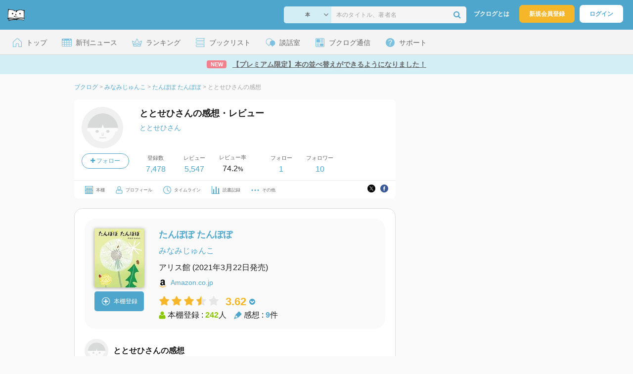

--- FILE ---
content_type: text/html; charset=UTF-8
request_url: https://booklog.jp/users/totosehi/archives/1/4752009684
body_size: 8083
content:
<!DOCTYPE html>
<html xmlns:og="http://ogp.me/ns#" lang="ja" data-mode="archives" data-feature="users">
<head profile="http://purl.org/net/ns/metaprof">
<meta charset="UTF-8">
<title>『たんぽぽ たんぽぽ』のレビュー みなみじゅんこ (ととせひさん) - ブクログ</title>
<meta http-equiv="X-UA-Compatible" content="IE=edge">
<meta name="copyright" content="copyright &copy; Booklog,Inc. All Rights Reserved.">
<meta name="viewport" content="width=1020">
<meta property="fb:app_id" content="106607239398699">
<meta name="description" content="ととせひさんのみなみじゅんこ『たんぽぽ たんぽぽ』についてのレビュー：●読み聞かせ。●今度は歌って遊ぼうか。">

<meta name="twitter:site" content="@booklogjp">
<meta name="twitter:card" content="summary_large_image">
<meta name="twitter:title" content="ととせひさんの感想・レビュー">
<meta name="twitter:description" content="ととせひさんのみなみじゅんこ『たんぽぽ たんぽぽ』についてのレビュー：●読み聞かせ。●今度は歌って遊ぼうか。">
<meta name="twitter:image" content="https://m.media-amazon.com/images/I/41COtJSaLFL._SL500_.jpg">
<meta property="og:locale" content="ja_JP">
<meta property="og:title" content="ととせひさんの感想・レビュー">
<meta property="og:url" content="https://booklog.jp/users/totosehi/archives/1/4752009684">
<meta property="og:description" content="ととせひさんのみなみじゅんこ『たんぽぽ たんぽぽ』についてのレビュー：●読み聞かせ。●今度は歌って遊ぼうか。">
<meta property="og:image" content="https://m.media-amazon.com/images/I/41COtJSaLFL._SL500_.jpg">
<link rel="shortcut icon" href="/favicon.ico">
<link rel="apple-touch-icon" href="/iphone-icon-54x54.png" sizes="57x57">
<link rel="apple-touch-icon" href="/iphone4-icon-114x114.png" sizes="114x114">
<link rel="apple-touch-icon" href="/ipad-icon-72x72.png" sizes="72x72">
<link rel="stylesheet" media="all" href="/css/booklog.css?1768527880
" type="text/css">

<script type="text/javascript">
var microadCompass = microadCompass || {};
microadCompass.queue = microadCompass.queue || [];
</script>
<script type="text/javascript" charset="UTF-8" src="//j.microad.net/js/compass.js" onload="new microadCompass.AdInitializer().initialize();" async></script>

<script async src="https://securepubads.g.doubleclick.net/tag/js/gpt.js" crossorigin="anonymous"></script>


<script type='text/javascript'>

var googletag = googletag || {};
googletag.cmd = googletag.cmd || [];
googletag.cmd.push(function() {
  googletag.defineSlot('/56823796/Booklog_side_top_microad', [300, 250], 'div-gpt-ad-1459322209616-0').addService(googletag.pubads());
  googletag.pubads().enableSingleRequest();
  googletag.enableServices();
});

</script>

  <script>
    window.dataLayer = window.dataLayer || [];
    dataLayer.push({'login_status': 'Visitor'});
</script>
<script>(function(w,d,s,l,i){w[l]=w[l]||[];w[l].push({'gtm.start':
new Date().getTime(),event:'gtm.js'});var f=d.getElementsByTagName(s)[0],
j=d.createElement(s),dl=l!='dataLayer'?'&l='+l:'';j.async=true;j.src=
'https://www.googletagmanager.com/gtm.js?id='+i+dl;f.parentNode.insertBefore(j,f);
})(window,document,'script','dataLayer','GTM-KFZ3JNQ');</script>

<script type="application/ld+json">
  {
    "@context": "https://schema.org",
    "@type": "BreadcrumbList",
    "itemListElement": [
    {
      "@type": "ListItem",
      "position": 1,
      "item": {
        "@id": "https://booklog.jp",
        "name": "ブクログ"
      }
    },
        {
      "@type": "ListItem",
      "position": 2,
      "item": {
              "@id": "https://booklog.jp/author/みなみじゅんこ",
              "name": "みなみじゅんこ"
      }
    },        {
      "@type": "ListItem",
      "position": 3,
      "item": {
              "@id": "https://booklog.jp/item/1/4752009684",
              "name": "たんぽぽ たんぽぽ"
      }
    },        {
      "@type": "ListItem",
      "position": 4,
      "item": {
              "@id": "https://booklog.jp/users/totosehi/archives/1/4752009684",
              "name": "ととせひさんの感想"
      }
    }      ]
}
</script>
</head>

<body id="mode-archives" class="is-pc feature-users guest bot is-sm">

<noscript>
  <iframe src="https://www.googletagmanager.com/ns.html?id=GTM-KFZ3JNQ" height="0" width="0" style="display:none;visibility:hidden">
  </iframe>
</noscript>

<div id="body">

<div id="fb-root"></div>
<script>
window.fbAsyncInit = function(){
    FB.init({
        appId   : '106607239398699',
        xfbml   : false,
        version : 'v2.0'
    });
};

(function(d, s, id) {
  var js, fjs = d.getElementsByTagName(s)[0];
  if (d.getElementById(id)) return;
  js = d.createElement(s); js.id = id;
  js.src = "//connect.facebook.net/ja_JP/sdk.js";
  fjs.parentNode.insertBefore(js, fjs);
}(document, 'script', 'facebook-jssdk'));
</script>

  
  <div id="header-wrapper">
          <div id="global-navigation">
  <div class="left-navigation">
    <div class="logo l15M">
      <a href="/">
        <img src="/img/header/pc-navibar-booklog-logo.png"
             srcset="/img/header/pc-navibar-booklog-logo@2x.png 2x, /img/header/pc-navibar-booklog-logo@3x.png 3x">
      </a>
    </div>
  </div>

  <div class="right-navigation">
    <div class="search-area-wrapper r10M">
        <form action="/search" method="get">
    <div class="search-area">
      <select required name="service_id" class="select-genre db-b">
                      <option value="1">本</option>
                      <option value="201">Kindle</option>
                      <option value="200">Amazon</option>
                </select>
      <i class="fa fa-angle-down" aria-hidden="true"></i>
      <input type="text" class="textbox" name="keyword" value="" placeholder="本のタイトル、著者名" data-1p-ignore>
      <button type="submit" ><i class="fa fa-search"></i></button>
    </div>
  </form>
    </div>
    <div class="about-text r20M">
      <a href="/about">ブクログとは</a>
    </div>
    <div class="signup r10M">
      <a href="/signup" onclick="track('signup','click','global-navigation');">新規会員登録</a>
    </div>
    <div class="login r20M">
      <a href="/login">ログイン</a>
    </div>
  </div>
</div>
    
    <div id="header-menu">
  <a href="/" class="menu r10M">
    <span class="icon top"></span>
    <span class="text">トップ</span>
  </a>
  <a href="/release" class="menu r10M">
    <span class="icon release"></span>
    <span class="text">新刊ニュース</span>
  </a>
  <a href="/ranking"
     class="menu r10M">
    <span class="icon ranking"></span>
    <span class="text">ランキング</span>
  </a>
  <a href="/booklists" class="menu r10M">
    <span class="icon booklist"></span>
    <span class="text">ブックリスト</span>
  </a>
  <a href="/questions/all" class="menu r10M">
    <span class="bbs icon"></span>
    <span class="text">談話室</span>
  </a>
  <a href="/hon" class="menu r10M">
    <span class="news icon"></span>
    <span class="text">ブクログ通信</span>
  </a>
  <div class="dropdown-menu-hover menu">
    <span class="support icon"></span>
    <span class="text">サポート</span>
    <div class="dropdown">
      <ul>
        <li><a href="https://booklog.zendesk.com/hc/ja/categories/360003763214-%E3%81%8A%E7%9F%A5%E3%82%89%E3%81%9B"
               target="_blank" rel="noopener">お知らせ</a></li>
        <li><a href="https://booklog.zendesk.com/hc/ja" target="_blank" rel="noopener">ヘルプセンター</a></li>
        <li><a href="/biz">法人向け広告メニュー</a></li>
      </ul>
    </div>
  </div>
</div>
            <div id="header-info-text">
  <a href="https://booklog.jp/sort"
     onclick="track('ad', 'text', 'id_2046');">
              <span class="icon new">NEW</span>
          <span class="text">【プレミアム限定】本の並べ替えができるようになりました！</span>
  </a>
</div>

  </div>

<div id="page">


  <ul class="breadcrumbs">
  <li>
    <a href="https://booklog.jp"><span  class="bc-title">ブクログ</span></a>
    <span class="delimiter">&gt;</span>
  </li>
      <li>
          <a href="https://booklog.jp/author/みなみじゅんこ">
        <span class="bc-title">みなみじゅんこ</span>
      </a>
              <span class="delimiter">&gt;</span>
      </li>
        <li>
          <a href="https://booklog.jp/item/1/4752009684">
        <span class="bc-title">たんぽぽ たんぽぽ</span>
      </a>
              <span class="delimiter">&gt;</span>
      </li>
        <li>
          <link href="/users/totosehi/archives/1/4752009684">
      <span class="bc-title">ととせひさんの感想</span>
          </li>
    </ul>



<div id="main">
  <div id="mainArea">

    <div class="b20M">
        <div class="user-wrapper clearFix">
  <div class="user-prof">
    <div class="user-icon">
              <a href="/users/totosehi">
                      <img src="/img/noimage/prof_noimage.gif" class="prof-img-m" width="84" height="84" alt="ユーザー">
                  </a>
      
          </div>

    <div class="user-social">
      <div class="user-follow-btn">
        <div class="follow-area" data-account="totosehi">
      <a href="/login" class="follow-btn"><i class="fa fa-plus"></i> フォロー</a>
  </div>
      </div>
      <script id="source-follow-btn" type="text/jarty">
{* <![CDATA[ *}
<a href="#" class="follow-btn"><i class="fa fa-plus"></i> フォロー</a>
{* ]]> *}
</script>

<script id="source-unfollow-btn" type="text/jarty">
{* <![CDATA[ *}
<a href="#" class="unfollow-btn"></a>
{* ]]> *}
</script>

<script id="source-error-follow-btn" type="text/jarty">
{* <![CDATA[ *}
<a href="#" class="error-follow-btn"><i class="fa fa-exclamation-triangle"></i> エラー</a>
{* ]]> *}
</script>

<script id="source-loading-follow-btn" type="text/jarty">
{* <![CDATA[ *}
<a href="#" class="loading-follow-btn"> フォロー中</a>
{* ]]> *}
</script>

<script id="source-loading-unfollow-btn" type="text/jarty">
{* <![CDATA[ *}
<a href="#" class="loading-unfollow-btn"><i class="fa fa-plus"></i> フォロー</a>
{* ]]> *}
</script>

<script id="source-block-follow-btn" type="text/jarty">
{* <![CDATA[ *}
<a href="#" class="block-follow-btn"><i class="fa fa-ban"></i>強制的にフォローを解除する</a>
{* ]]> *}
</script>

<script id="source-allow-follow-btn" type="text/jarty">
{* <![CDATA[ *}
<a href="#" class="allow-follow-btn">フォローを許可する</a>
{* ]]> *}
</script>

    </div>
  </div>

  <div class="user-info">
    <div class="user-shelf">
      <h1 class="r0P">ととせひさんの感想・レビュー</h1>
      <a href="/users/totosehi/profile" class="user-shelf-nickname r0P">ととせひさん</a>
          </div>

    <ul class="user-activity">
      <li>
        <dl>
          <dt>登録数</dt>
          <dd>
                        <a href="/users/totosehi">7,478</a>
                      </dd>
        </dl>
      </li>
      <li>
        <dl>
          <dt>レビュー</dt>
          <dd>
                        <a href="/users/totosehi?reviewed=1">5,547</a>
                      </dd>
        </dl>
      </li>
      <li>
        <dl>
          <dt>レビュー率</dt>
          <dd>74.2<span class="percent">%</span></dd>
        </dl>
      </li>
    </ul>
    <ul class="user-follow">
      <li>
        <dl>
          <dt>フォロー</dt>
          <dd>
            <a href="/users/totosehi/following"><span id="following_num">1</span></a>
          </dd>
        </dl>
      </li>
      <li>
        <dl>
          <dt>フォロワー</dt>
          <dd>
            <a href="/users/totosehi/follower"><span id="follower_num">10</span></a>
          </dd>
        </dl>
      </li>
    </ul>
  </div>

  <div class="user-navi-area clearFix">
    <ul class="user-navi">
      <li>
        <a href="/users/totosehi">
          <img src="/img/users/book-shelf.png"
               srcset="/img/users/book-shelf@2x.png 2x, /img/users/book-shelf@3x.png 3x" alt="本棚"><span>本棚</span></a>
      </li>
      <li>
        <a href="/users/totosehi/profile">
          <img src="/img/users/profile.png"
               srcset="/img/users/profile@2x.png 2x, /img/users/profile@3x.png 3x" alt="ユーザー"><span>プロフィール</span></a>
      </li>
      <li>
        <a href="/timeline/users/totosehi">
          <img src="/img/users/timeline.png" srcset="/img/users/timeline@2x.png 2x, /img/users/timeline@3x.png 3x"
               alt="時計"><span>タイムライン</span></a>
      </li>
      <li>
        <a href="/users/totosehi/stats">
          <img src="/img/users/reading-graph.png"
               srcset="/img/users/reading-graph@2x.png 2x, /img/users/reading-graph@3x.png 3x"
               alt="グラフ"><span>読書記録</span></a>
      </li>
      <li class="user-navi-etc-area menu dropdown-menu-click">
        <a href="#" class="user-navi-etc dropdown-trigger">
          <img src="/img/users/other.png" srcset="/img/users/other@2x.png 2x, /img/users/other@3x.png 3x"
               alt="その他"><span>その他</span></a>
        <div class="dropdown">
          <ul>
                          <li class="bar">
              <a href="/users/totosehi/review/faving">
                いいね！したレビュー
              </a>
            </li>
            <li class="bar">
              <a href="/users/totosehi/review/faved">
                いいね！されたレビュー
              </a>
            </li>
                        <li class="bar">
              <a href="/users/totosehi/goals">
                読書目標
              </a>
            </li>
                      </ul>
        </div>
      </li>
    </ul>
          <div class="user-buttons">
                          <div class="user-share-btn">
            <ul class="share-circle-button small">
  <li>
    <div class="x">
      <a href="https://twitter.com/intent/tweet?original_referer=https://booklog.jp/users/totosehi/archives/1/4752009684&text=%E3%80%8E%E3%81%9F%E3%82%93%E3%81%BD%E3%81%BD+%E3%81%9F%E3%82%93%E3%81%BD%E3%81%BD%E3%80%8F%E3%81%AE%E3%83%AC%E3%83%93%E3%83%A5%E3%83%BC+%E3%81%BF%E3%81%AA%E3%81%BF%E3%81%98%E3%82%85%E3%82%93%E3%81%93+%28%E3%81%A8%E3%81%A8%E3%81%9B%E3%81%B2%E3%81%95%E3%82%93%29+-+%E3%83%96%E3%82%AF%E3%83%AD%E3%82%B0&url=https://booklog.jp/users/totosehi/archives/1/4752009684&lang=ja&hashtags=booklog,ブクログ&via=booklogjp" target="_blank">
      </a>
    </div>
  </li>
  <li>
    <div class="facebook">
      <a href="https://www.facebook.com/sharer/sharer.php?u=https%3A%2F%2Fbooklog.jp%2Fusers%2Ftotosehi%2Farchives%2F1%2F4752009684" target="_blank">
      </a>
    </div>
  </li>
  <li>
    <div class="threads">
      <a href="https://www.threads.net/intent/post?text=『たんぽぽ たんぽぽ』のレビュー みなみじゅんこ (ととせひさん) - ブクログ" target="_blank">
      </a>
    </div>
  </li>
</ul>
          </div>
              </div>
      </div>
</div>
    </div>

    <div id="review-area" class="t20P r20P l20P">
      <div id="item-area" class="t20P b20P b20M l20P r20P">
        <div class="item-img-area">
          <a href="/item/1/4752009684">
            <div class="item-img">
              
    <img src="https://m.media-amazon.com/images/I/41COtJSaLFL._SL160_.jpg" class="itemImg" width="100" alt="たんぽぽ たんぽぽ">
  
                          </div>
          </a>
          <div class="item-add-shelf t8M">
                        <div id="book_1_4752009684_review">
        <a href="/edit/1/4752009684" class="add-item-btn">
          <img src="/img/common/add_item.png" srcset="/img/common/add_item@2x.png 2x, /img/common/add_item@3x.png 3x">
          <span>本棚登録</span>
        </a>
      </div>
              </div>
        </div>

        <div class="item-info-area l30P">
          <h2 class="b0M">たんぽぽ たんぽぽ</h2>
            <div class="item-info-author">
    <div>
        <a href="/author/%E3%81%BF%E3%81%AA%E3%81%BF%E3%81%98%E3%82%85%E3%82%93%E3%81%93">みなみじゅんこ</a>
      </div>
  
  
  
  
  </div>
            <div class="item-info-description clearFix">
  <ul>
  
      <li>
      <span>アリス館</span><span content="2021-03-22" class="ts12"> (2021年3月22日発売)</span>    </li>
  
    </ul>
</div>
          <div class="itemInfoElm t12M">
            <img src="/img/store/icon_store_1.gif" alt="Amazon.co.jpで見る" width="16"
                 height="16" class="icon">
            <a href="https://www.amazon.co.jp/dp/4752009684?tag=yusaku88a05-22&linkCode=ogi&th=1&psc=1" onclick="track('purchase','author','service_name');" target="_blank"
               rel="nofollow">Amazon.co.jp</a>
          </div>
            <div class="archives-item-aggregate-area">   <div class="rating">
                            <img src="/img/star/star.png" srcset="/img/star/star.png 1x, /img/star/star@2x.png 2x, /img/star/star@3x.png 3x"
                 class="star"/>
                                      <img src="/img/star/star.png" srcset="/img/star/star.png 1x, /img/star/star@2x.png 2x, /img/star/star@3x.png 3x"
                 class="star"/>
                                      <img src="/img/star/star.png" srcset="/img/star/star.png 1x, /img/star/star@2x.png 2x, /img/star/star@3x.png 3x"
                 class="star"/>
                                      <img src="/img/star/star-half.png"
                 srcset="/img/star/star-half.png 1x, /img/star/star-half@2x.png 2x, /img/star/star-half@3x.png 3x"
                 class="star"/>
                                      <img src="/img/star/unstar.png"
                 srcset="/img/star/unstar.png 1x, /img/star/unstar@2x.png 2x, /img/star/unstar@3x.png 3x" class="star"/>
                    <div class="rating-value">3.62<i class="fa fa-chevron-circle-down"></i>
      <ul class="rating-breakdown">
        <li><i class="fa fa-star orange"></i><i class="fa fa-star orange"></i><i class="fa fa-star orange"></i><i class="fa fa-star orange"></i><i class="fa fa-star orange"></i> (7)</li>
        <li><i class="fa fa-star orange"></i><i class="fa fa-star orange"></i><i class="fa fa-star orange"></i><i class="fa fa-star orange"></i><i class="fa fa-star-o"></i> (6)</li>
        <li><i class="fa fa-star orange"></i><i class="fa fa-star orange"></i><i class="fa fa-star orange"></i><i class="fa fa-star-o"></i><i class="fa fa-star-o"></i> (14)</li>
        <li><i class="fa fa-star orange"></i><i class="fa fa-star orange"></i><i class="fa fa-star-o"></i><i class="fa fa-star-o"></i><i class="fa fa-star-o"></i> (2)</li>
        <li><i class="fa fa-star orange"></i><i class="fa fa-star-o"></i><i class="fa fa-star-o"></i><i class="fa fa-star-o"></i><i class="fa fa-star-o"></i> (0)</li>
      </ul>
    </div>
  </div>

    <div class="item-info-aggregate">
          <div class="users">
            <img src="/img/item/user.png"
                 srcset="/img/item/user.png 1x, /img/item/user@2x.png 2x, /img/item/user@3x.png 3x">
            本棚登録 : <span>242</span>人
          </div>
          <div class="reviews">
            <img src="/img/item/review-count.png"
                 srcset="/img/item/review-count.png 1x, /img/item/review-count@2x.png 2x, /img/item/review-count@3x.png 3x">
            感想 : <span>9</span>件
          </div>
    </div>
</div>
        </div>
      </div>

      <div class="itemUnit">
        <div class="user-info-area b20M">
          <div class="user-info">
            <div class="user-icon-area">
              <div class="user-icon">
                <a href="/users/totosehi">
                                          <img src="/img/noimage/prof_noimage.gif" width="48" height="48"
                           class="r10M" alt="ユーザー">
                                    </a>
              </div>
            </div>

            <div class="user-nickname-area">
              <div class="user-nickname">
                  ととせひさんの感想
              </div>
            </div>
          </div>
                    </div>

        <div class="review-des r20P l20P">
                          <div class="rating-area b10M">
                  <i class="fa fa-star orange"></i><i class="fa fa-star orange"></i><i class="fa fa-star orange"></i><i class="fa fa-star-o"></i><i class="fa fa-star-o"></i>                <span class="rate">3</span>
              </div>
                                      <span class="dtreviewed" style="display:none;">2021-07-18T21:18:17+09:00</span>
              <p class="review-txt b32M">
                                    ●読み聞かせ。<br />
●今度は歌って遊ぼうか。
              </p>
                                      <ul class="tagList">
                                      <li><a href="/tags/72%3A%E7%B5%B5%E7%94%BB%E3%83%BB%E6%9B%B8%E9%81%93" class="linkA" rel="tag">#72:絵画・書道</a></li>
                                      <li><a href="/tags/%E8%AA%AD%E3%81%BF%E8%81%9E%E3%81%8B%E3%81%9B" class="linkA" rel="tag">#読み聞かせ</a></li>
                                      <li><a href="/tags/BC%3A%E7%B5%B5%E6%9C%AC" class="linkA" rel="tag">#BC:絵本</a></li>
                                </ul>
                      <div class="status-and-public b8M">
            <span class="label">読書状況：</span><span class="status">読み終わった</span>
            <span class="label l20M">公開設定：</span><span class="public">公開</span>
          </div>
          <div class="category b30M">
            <span class="label">カテゴリ：</span>
            <span class="category-name">7:芸術・スポーツ</span>
          </div>
          <div class="archive-circle-btn-read-day-status">
            <div class="archive-circle-btn t4M">
              <div class="b12M">
                  <div class="fav-area fav-area-144717600"
     data-book-id="144717600"
     data-fav-count="0"
     data-action="add"
     data-track-evt="archives">
  <div class="fav-button">
          <a href="/login" class="txtdNone">
        <img src="/img/common/fav_deactive.png"
             srcset="/img/common/fav_deactive@2x.png 2x, /img/common/fav_deactive@3x.png 3x" class="deactive">
      </a>
        <span class="fav-count">0</span>
  </div>
</div>
              </div>
              <div class="archive-share-btn">
                  <ul class="share-circle-button">
  <li>
    <div class="x">
      <a href="https://twitter.com/intent/tweet?original_referer=https://booklog.jp/users/totosehi/archives/1/4752009684&text=%E3%80%8E%E3%81%9F%E3%82%93%E3%81%BD%E3%81%BD+%E3%81%9F%E3%82%93%E3%81%BD%E3%81%BD%E3%80%8F%E3%81%AE%E3%83%AC%E3%83%93%E3%83%A5%E3%83%BC+%E3%81%BF%E3%81%AA%E3%81%BF%E3%81%98%E3%82%85%E3%82%93%E3%81%93+%28%E3%81%A8%E3%81%A8%E3%81%9B%E3%81%B2%E3%81%95%E3%82%93%29+-+%E3%83%96%E3%82%AF%E3%83%AD%E3%82%B0&url=https://booklog.jp/users/totosehi/archives/1/4752009684&lang=ja&hashtags=booklog,ブクログ&via=booklogjp" target="_blank">
      </a>
    </div>
  </li>
  <li>
    <div class="facebook">
      <a href="https://www.facebook.com/sharer/sharer.php?u=https%3A%2F%2Fbooklog.jp%2Fusers%2Ftotosehi%2Farchives%2F1%2F4752009684" target="_blank">
      </a>
    </div>
  </li>
  <li>
    <div class="threads">
      <a href="https://www.threads.net/intent/post?text=『たんぽぽ たんぽぽ』のレビュー みなみじゅんこ (ととせひさん) - ブクログ" target="_blank">
      </a>
    </div>
  </li>
</ul>
              </div>
            </div>

            <div class="read-day-status-area ">
              <dl class="read-day-status b9M">
                                      <dt>感想投稿日 : <span>2021年7月18日</span></dt>
                                </dl>
              <dl class="read-day-status b9M">
                                      <dt>読了日 : <span>2021年7月18日</span></dt>
                                </dl>
              <dl class="read-day-status">
                <dt>本棚登録日 : <span>2021年7月18日</span></dt>
              </dl>
            </div>
          </div>
          <a href="/item/1/4752009684">
            <p class="see-review-btn t40M b24M">
              みんなの感想をみる
            </p>
          </a>
        </div>

        <div class="boarder">
        </div>
      </div>

                  <div class="itemUnit b0M">
                              <h2 class="comment-count t40M b16M">コメント&nbsp;0件</h2>
                                        <div class="boarder t8M"></div>

                        </div>
        
            </div>
  </div>
    <div id="sideArea">

        <aside class="ad-side-top">
                                        
              <div id='div-gpt-ad-1434939675242-4' class='ad-300-600'>
                <script type='text/javascript'>
                    googletag.cmd.push(function () {
                        googletag.display('div-gpt-ad-1434939675242-4');
                    });
                </script>
              </div>
            
                  </aside>

  <dl class="sidemenu">
    <dt class="sidemenu-title">本と出会う</dt>
    <dd class="sidemenu-list">
      <p class="sidemenu-subtitle">ランキング</p>
      <ul>
        <li><a href="/ranking">デイリーランキング</a></li>
        <li><a href="/ranking/weekly">週間ランキング</a></li>
        <li><a href="/ranking/monthly">月間ランキング</a></li>
      </ul>

      <div class="sidemenu-toggle toggle toggleOff">
        <p class="sidemenu-subtitle ranking-annual">年間ランキング</p>
        <ul>
          <li><a href="/ranking/annual/2025">2025年のランキング</a>
          </li>
          <li><a href="/ranking/annual/2024">2024年のランキング</a>
          </li>
          <li><a href="/ranking/annual/2023">2023年のランキング</a>
          </li>
          <li><a href="/ranking/annual/2022">2022年のランキング</a>
          </li>
          <li><a href="/ranking/annual/2021">2021年のランキング</a>
          </li>
          <li><a href="/ranking/annual/2020">2020年のランキング</a>
          </li>
          <li><a href="/ranking/annual/2019">2019年のランキング</a>
          </li>
          <li><a href="/ranking/annual/2018">2018年のランキング</a>
          </li>
          <li><a href="/ranking/annual/2017">2017年のランキング</a>
          </li>
          <li><a href="/ranking/annual/2016">2016年のランキング</a>
          </li>
          <li><a href="/ranking/annual/2015">2015年のランキング</a>
          </li>
          <li><a href="/ranking/annual/2014">2014年のランキング</a>
          </li>
          <li><a href="/ranking/annual/2013">2013年のランキング</a>
          </li>
          <li><a href="/ranking/annual/2012">2012年のランキング</a>
          </li>
          <li><a href="/ranking/annual/2011">2011年のランキング</a>
          </li>
          <li><a href="/ranking/annual/2010">2010年のランキング</a>
          </li>
          <li><a href="/ranking/annual/2009">2009年のランキング</a>
          </li>
        </ul>
      </div>

      <p class="sidemenu-subtitle">新刊情報</p>
      <ul>
        <li><a href="/release/book">新刊ニュース</a></li>
        <li><a href="/opds">電子書籍 [IT系技術書]</a></li>
      </ul>

      <p class="sidemenu-subtitle">レビュー</p>
      <ul>
        <li><a href="/review">新着レビュー</a></li>
      </ul>

      <p class="sidemenu-subtitle">おすすめ</p>
      <ul>
        <li><a href="/pickup">ブクログ ピックアップ</a></li>
      </ul>

      <p class="sidemenu-subtitle">本棚を探す</p>
      <ul>
        <li><a href="/profiletags">プロフィールから本棚を探す</a>
        </li>
        <li><a href="/users_search">ブクログID 検索</a></li>
      </ul>
    </dd>
  </dl>

              
  <aside class="ad-side-bottom">
              
      <div id='div-gpt-ad-1434939675242-3' style='width:300px; height:250px;'>
        <script type='text/javascript'>
          googletag.cmd.push(function () {
            googletag.display('div-gpt-ad-1434939675242-3');
          });
        </script>
      </div>
    
      </aside>
    </div>
</div>

<div id="inc-modal-store-list" class="disNone">
  <ul>
        <li>
      <a href="https://www.amazon.co.jp/dp/4752009684?tag=yusaku88a05-22&linkCode=ogi&th=1&psc=1" onclick="track('purchase','service_1','detail')" rel="nofollow" target="_blank">
                Amazon
              </a>
    </li>
          </ul>

  </div>

        
          <aside class="ad-footer">
                            
          <div id='div-gpt-ad-1434939675242-5' style='width:728px; height:90px;'>
            <script type='text/javascript'>
              googletag.cmd.push(function() { googletag.display('div-gpt-ad-1434939675242-5'); });
            </script>
          </div>
          
              </aside>
    
      
</div>

<div id="footer">

  <div id="directoryNav" class="clearFix">
    <div class="clearFix">
              <div class="dnArea01">
        <h3>本と出会う</h3>
        <ul>
          <li><a href="/ranking">ランキング</a></li>
          <li><a href="/release">新刊情報</a></li>
          <li><a href="/review">新着レビュー</a></li>
          <li><a href="/questions/all">ブクログ談話室</a></li>
          <li><a href="/award/">ブクログ大賞</a></li>
          <li><a href="/hon" target="_blank">ブクログ通信</a></li>
          <li><a href="/reading">読書のすすめ</a></li>
        </ul>
      </div>

              <div class="dnArea02">
        <h3>本を探す</h3>
        <ul>
          <li><a href="/search">キーワードで検索</a></li>
          <li><a href="/tags">タグから検索</a></li>
        </ul>

        <h3>本棚を探す</h3>
        <ul>
          <li><a href="/profiletags">プロフィールから本棚を探す</a></li>
          <li><a href="/users_search">ブクログID 検索</a></li>
        </ul>
      </div>

              <div class="dnArea03">
        <h3>ようこそブクログへ</h3>
        <ul>
          <li><a href="/about">ブクログについて</a></li>
        </ul>

        <h3>ブクログ</h3>
        <ul>
          <li><a href="/app">ブクログのアプリ</a></li>
        </ul>

        <h3>企画</h3>
        <ul>
          <li><a href="/best-user/index.html">Best User Award 2024</a></li>
          <li><a href="/20th-anniversary/index.html">ブクログ20周年特設サイト</a></li>
        </ul>
      </div>

              <div class="dnArea04">
        <h3>サポート</h3>
        <ul>
          <li><a href="https://booklog.zendesk.com/hc/ja/categories/360003763214-%E3%81%8A%E7%9F%A5%E3%82%89%E3%81%9B"
                 target="_blank">お知らせ</a></li>
          <li><a href="https://booklog.zendesk.com/hc/ja" target="_blank">ヘルプセンター</a></li>
          <li class="kugiri"><a href="/biz">法人向け広告メニュー</a></li>
          <li><a href="/contact/ad">法人様のお問い合わせ（広告など）</a></li>
          <li class="kugiri">
          <li><a href="http://twitter.com/booklogjp" target="_blank">公式Twitter</a></li>
          <li><a href="http://www.facebook.com/booklog" target="_blank">Facebookページ</a></li>
          </li>
        </ul>
      </div>
    </div>
  </div>

  <div id="footerNavi" class="clearFix">
    <ul>
      <li><a href="/term">利用規約</a> |</li>
      <li><a href="/legal">特定商取引法に基づく表記</a> |</li>
      <li><a href="/cookie">Cookieの使用について</a> |</li>
      <li><a href="https://booklog.co.jp/privacy" target="_blank">プライバシーポリシー</a> |</li>
      <li><a href="https://booklog.co.jp" target="_blank">会社概要</a> |</li>
      <li><a href="https://www.wantedly.com/companies/booklog/projects" target="_blank">採用情報</a></li>
    </ul>

          <address>Copyright &copy; 2026 <a href="https://booklog.co.jp/" target="_blank">Booklog,Inc.</a>
      All Rights Reserved.
    </address>

  </div>
</div>

  <script src="/js/dest/booklog.min.js?1768527880
"></script>
  <script src="/js/dest/views/archives.min.js?1768527880
"></script>


<script id="source-modal" type="text/jarty">
{* <![CDATA[ *}
<section class="modal" id="{$identifier|escape}">
  <h1 class="header">{$title|escape}<a href="#" class="modal-close"><i class="fa fa-times"></i></a></h1>
  <div class="body">
    {$body}
  </div>
  <div class="footer">
    {if $buttons.length > 0}
    <ul class="button-{$buttons.length}{if $buttons.length == 2} segmented-button{/if}">
    {foreach from=$buttons item=button}
      <li>
        <a href="#" id="{$button.identifier|escape}" class="modal-button{if $button.primary || $buttons.length == 1} primary{/if}{if $button.disabled} disabled{/if}">{$button.label|escape}</a>
      </li>
    {/foreach}
    </ul>
    {else}
    <ul class="button-1">
      <li>
        <a href="#" class="modal-button primary modal-close">閉じる</a>
      </li>
    </ul>
    {/if}
  </div>
</section>
<div class="modal-background"></div>
{* ]]> *}
</script>



<script id="source-toast" type="text/jarty">
{* <![CDATA[ *}
<div class="toast toast-{$level}">
  <div class="toast-body">
  {if $link}<a href="{$link}">{/if}
    {if $level == 'warn'}<i class="fa fa-warning"></i>
    {elseif $level == 'error'}<i class="fa fa-ban"></i></i>
    {else}<i class="fa fa-check-circle"></i>{/if}
    <span>{$message|escape}</span>
  {if $link}</a>{/if}
  </div>
</div>
{* ]]> *}
</script>


<script id="source-loader" type="text/jarty">
{* <![CDATA[ *}
<div class="loader">
  <i class="fa fa-circle-o-notch fa-lg fa-spin"></i>
</div>
{* ]]> *}
</script>


<script id="source-follower" type="text/jarty">
{* <![CDATA[ *}
<li>
  <a href="/users/{$obj.account|escape:'url'}"><img src="{$obj.image_url}" class="prof-img-m"></a>
</li>
{* ]]> *}
</script>

<div id="inc-modal-social-buttons" class="disNone">
  <div class="disT w100 t25M b20M">
    <div class="disTc w30 taC vaT"><a href="https://twitter.com/intent/tweet?original_referer=https%3A%2F%2Fbooklog.jp%2Fusers%2Ftotosehi%2Farchives%2F1%2F4752009684&amp;text=%E3%80%8E%E3%81%9F%E3%82%93%E3%81%BD%E3%81%BD+%E3%81%9F%E3%82%93%E3%81%BD%E3%81%BD%E3%80%8F%E3%81%AE%E3%83%AC%E3%83%93%E3%83%A5%E3%83%BC+%E3%81%BF%E3%81%AA%E3%81%BF%E3%81%98%E3%82%85%E3%82%93%E3%81%93+%28%E3%81%A8%E3%81%A8%E3%81%9B%E3%81%B2%E3%81%95%E3%82%93%29+-+%E3%83%96%E3%82%AF%E3%83%AD%E3%82%B0&amp;url=https%3A%2F%2Fbooklog.jp%2Fusers%2Ftotosehi%2Farchives%2F1%2F4752009684&amp;lang=ja&amp;hashtags=booklog,ブクログ&amp;via=booklogjp" class="btn-tweet-box" target="_blank"><img src="/img/btn/btn_tweet_box.png" width="56" height="61" alt="ツイートする"></a></div>
  </div>
</div>

<script id="source-modal-facebook-button" type="text/jarty">
{* <![CDATA[ *}
<div class="disTc w30 taC vaT">
  <div class="fb-like" data-href="{$page_url}" data-layout="box_count" data-action="like" data-show-faces="false" data-share="true"></div>
</div>
{* ]]> *}
</script>




</div>
</body>
</html>

